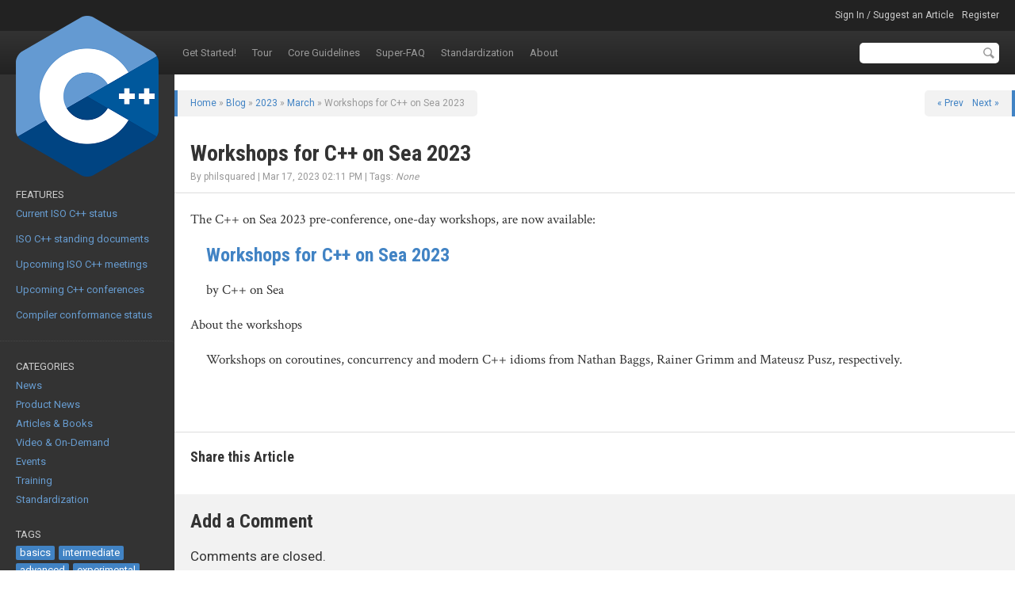

--- FILE ---
content_type: text/html; charset=UTF-8
request_url: https://isocpp.org/blog/2023/03/workshops-for-cpp-on-sea-2023
body_size: 4017
content:
<!doctype html>
<html lang="en">
  <head>
    <title>
              
          Workshops for C++ on Sea 2023 :
        
            Standard C++
    </title>
    <meta charset="utf-8">
    <meta http-equiv="X-UA-Compatible" content="IE=edge,chrome=1">
    <meta name="viewport" content="width=device-width, initial-scale=1.0">
    <link href="/favicon.ico" rel="shortcut icon">
    <link rel="apple-touch-icon" href="apple-touch-icon-57.png">
    <link rel="apple-touch-icon" sizes="72x72" href="apple-touch-icon-72.png">
    <link rel="apple-touch-icon" sizes="114x114" href="apple-touch-icon-114.png">
    <link rel="apple-touch-icon" sizes="144x144" href="apple-touch-icon-144.png">
    <link href="https://fonts.googleapis.com/css?family=Crimson+Text|Roboto|Roboto+Condensed:400,700&display=swap" rel="stylesheet">
    <link href="/assets/css/app.css?v012" rel="stylesheet" media="all" type="text/css">
    <link href="/assets/css/prettify.css" rel="stylesheet" media="all" type="text/css">

    <script type="text/javascript" src="/assets/js/prettify.min.js"></script>    
  </head>
  
  <body class="hide-sidebar">
    <div id="root">
    
      <div id="crown">
        <a id="sidebar-toggle" href="#sidebar">Show sidebar &raquo;</a>
        <ul class="user">
                          <li><a href="https://isocpp.org/member/login">Sign In / Suggest an Article</a></li>
          <li><a href="https://isocpp.org/member/register">Register</a></li>
                </ul>
      </div>

      <header id="top" role="banner">
        <div class="container">
          <h1>
            <a href="https://isocpp.org/"><img src="/assets/images/cpp_logo.png" alt="Standard C++"></a>
          </h1>
          <nav role="navigation">
            <ul id="nav-sub">
<li class="first"><a href="https://isocpp.org/get-started">Get Started!</a></li>
<li><a href="https://isocpp.org/tour">Tour</a></li>
<li><a href="https://isocpp.org/guidelines">Core Guidelines</a></li>
<li><a href="https://isocpp.org/faq">Super-FAQ</a></li>
<li><a href="https://isocpp.org/std">Standardization</a></li>
<li class="last"><a href="https://isocpp.org/about">About</a></li>
</ul>
          </nav>
          <form action="/search/google">
            <input type="text" name="q" id="q" maxlength="100" value="" class="textbox">
            <input type="submit" value="Search" class="button">
          </form>
          <!--
          <form method="post" action="https://isocpp.org/"  >
<div class='hiddenFields'>
<input type="hidden" name="ACT" value="6" />
<input type="hidden" name="XID" value="31e09b9391ad9ad1a5759a04cd0cb019e83a1f38" />
<input type="hidden" name="RES" value="" />
<input type="hidden" name="meta" value="[base64]" />
<input type="hidden" name="site_id" value="1" />
</div>


            <input type="text" name="keywords" id="keywords" maxlength="100" value="M50o93H7pQ09L8X1t49cHY01Z5j4TT91fGfr" class="textbox">
            <input type="submit" value="Search" class="button">
          </form>
          -->
        </div>
      </header>

      <div id="content" class="hide-sidebar" role="main">
        <div class="container">


<div id="sidebar">
        <section>
              <header>Features</header>
            <div class="sidebar-section-content prettify">
        <p>
	<a href="https://isocpp.org/std/status">Current ISO C++ status</a></p>
<p>
	&nbsp;</p>
<p>
	<a href="https://isocpp.org/std/standing-documents">ISO C++ standing documents</a></p>
<p>
	&nbsp;</p>
<p>
	<a href="https://isocpp.org/std/meetings-and-participation/upcoming-meetings">Upcoming ISO C++ meetings</a></p>
<p>
	&nbsp;</p>
<p>
	<a href="https://isocpp.org/wiki/faq/conferences-worldwide">Upcoming C++ conferences</a></p>
<p>
	&nbsp;</p>
<p>
	<a href="http://en.cppreference.com/w/cpp/compiler_support">Compiler conformance status</a></p>
      </div>
    </section>
  
  
  <nav>
    <section>
      <header>
        Categories
      </header>
      <ul>
      <ul id="nav_categories" class="nav_categories">
			<li>
        <li><a href="https://isocpp.org/blog/category/news">News</a></li>
      </li>
			<li>
        <li><a href="https://isocpp.org/blog/category/product-news">Product News</a></li>
      </li>
			<li>
        <li><a href="https://isocpp.org/blog/category/articles-books">Articles & Books</a></li>
      </li>
			<li>
        <li><a href="https://isocpp.org/blog/category/video-on-demand">Video & On-Demand</a></li>
      </li>
			<li>
        <li><a href="https://isocpp.org/blog/category/events">Events</a></li>
      </li>
			<li>
        <li><a href="https://isocpp.org/blog/category/training">Training</a></li>
      </li>
			<li>
        <li><a href="https://isocpp.org/blog/category/standardization">Standardization</a></li>
      </li>
		</ul>

      </ul>
    </section>
    
    <section>
      <header>Tags</header>
      <p class="tags">
      
        <a href="/blog/tag/basics">basics</a>
      
        <a href="/blog/tag/intermediate">intermediate</a>
      
        <a href="/blog/tag/advanced">advanced</a>
      
        <a href="/blog/tag/experimental">experimental</a>
      
      </p>
    </section>
    
    <section>
      <header>
        Subscribe
      </header>
      <div>
        <ul>
          <li><a href="https://isocpp.org/blog/rss" class="icon rss">All Posts</a></li>
          <li><a href="https://isocpp.org/blog/rss_comments" class="icon rss">All Comments</a></li>
          
            <li><a href="https://isocpp.org/blog/rss/category/news" class="icon rss">News</a></li>
          
            <li><a href="https://isocpp.org/blog/rss/category/product-news" class="icon rss">Product News</a></li>
          
            <li><a href="https://isocpp.org/blog/rss/category/articles-books" class="icon rss">Articles & Books</a></li>
          
            <li><a href="https://isocpp.org/blog/rss/category/video-on-demand" class="icon rss">Video & On-Demand</a></li>
          
            <li><a href="https://isocpp.org/blog/rss/category/events" class="icon rss">Events</a></li>
          
            <li><a href="https://isocpp.org/blog/rss/category/training" class="icon rss">Training</a></li>
          
            <li><a href="https://isocpp.org/blog/rss/category/standardization" class="icon rss">Standardization</a></li>
          
        </ul>
      </div>
    </section>

    <section>
      <header>
        Archives
      </header>
      <ul>
        <li><a href="https://isocpp.org/blog/2026/01">January 2026</a></li>
<li><a href="https://isocpp.org/blog/2025/12">December 2025</a></li>
<li><a href="https://isocpp.org/blog/2025/11">November 2025</a></li>
<li><a href="https://isocpp.org/blog/2025/10">October 2025</a></li>
<li><a href="https://isocpp.org/blog/2025/09">September 2025</a></li>
<li><a href="https://isocpp.org/blog/2025/08">August 2025</a></li>
<li><a href="https://isocpp.org/blog/2025/07">July 2025</a></li>
<li><a href="https://isocpp.org/blog/2025/06">June 2025</a></li>
<li><a href="https://isocpp.org/blog/2025/05">May 2025</a></li>
<li><a href="https://isocpp.org/blog/2025/04">April 2025</a></li>
<li><a href="https://isocpp.org/blog/2025/03">March 2025</a></li>
<li><a href="https://isocpp.org/blog/2025/02">February 2025</a></li>

      </ul>
    </section>
  </nav>
    
      <section>
              <header>Upcoming Events</header>
            <div class="sidebar-section-content">
        <p>
	<a href="https://cpponline.uk/"><strong>C++ Online</strong></a></p>
<p>
	March 11-13, Online</p>
<p>
	&nbsp;</p>
<p>
	<a href="https://eventos.uc3m.es/go/usingstdcpp-2026"><strong>using std::cpp</strong></a></p>
<p>
	March 16-18, Madrid, Spain</p>
<p>
	&nbsp;</p>
<p>
	<a href="https://isocpp.org/files/papers/N5024.pdf"><strong>ISO C++ meeting - Croydon</strong></a></p>
<p>
	March 23-28, Croydon, London, UK</p>
<p>
	&nbsp;</p>
<p>
	<a href="https://cppnow.org/"><strong>C++ Now</strong></a></p>
<p>
	May 4-8, Aspen, CO, USA</p>
<p>
	&nbsp;</p>
<p>
	<a href="https://ndctoronto.com/"><strong>NDC Toronto</strong></a></p>
<p>
	May 4-8, Toronto, Canada</p>
<p>
	&nbsp;</p>
<p>
	<a href="https://isocpp.org/files/papers/N5011.html"><strong>ISO C++ meeting - Brno</strong></a></p>
<p>
	June 8 to 13, Brno, Czechia</p>
<p>
	&nbsp;</p>
<p>
	<a href="https://accuconference.org/"><strong>ACCU on Sea</strong></a></p>
<p>
	June 17-20, Folkestone, UK</p>
<p>
	&nbsp;</p>
<p>
	<a href="https://cppcon.org/"><strong>CppCon</strong></a></p>
<p>
	September 12-18, Aurora, CO, USA</p>
<p>
	&nbsp;</p>
<p>
	<a href="https://meetingcpp.com/"><strong>Meeting C++</strong></a></p>
<p>
	November 6-8, Berlin, Germany</p>
<p>
	&nbsp;</p>
<p>
	<a href="https://isocpp.org/files/papers/N5021.html"><strong>ISO C++ meeting -&nbsp;B&uacute;zios</strong></a></p>
<p>
	November 16-21, B&uacute;zios, Rio De Janeiro, Brazil</p>
      </div>
    </section>
  
</div>

<div id="mainbar">

    

    <header>
      <div class="breadcrumbs">
        <a href="/">Home</a> &raquo; 
        <a href="/blog">Blog</a> &raquo; 
        <a href="/blog/2023">2023</a> &raquo; 
        <a href="/blog/2023/03">March</a> &raquo; 
        Workshops for C++ on Sea 2023
      </div>
      
      <div class="pagination">
        
          <a href="/blog/2023/03/what-do-number-conversions-cost">&laquo; Prev</a>
        
        
        
          <a href="/blog/2023/03/is-boyer-moore-horspool-faster-then-stdstringfind">Next &raquo;</a>
        
      </div>
      
      <h2>Workshops for C++ on Sea 2023</h2>
      <p class="byline">By philsquared | 
        Mar 17, 2023 02:11 PM 
         | 
        Tags: <em>None</em>  </p>
      
    </header>
    
    <article class="single prettify">
      
        <p>
	The C++ on Sea 2023 pre-conference, one-day workshops, are now available:</p>
<blockquote>
	<h3>
		<a href="https://cpponsea.uk/news/workshops-for-cpp-on-sea-2023.html">Workshops for C++ on Sea 2023</a></h3>
	<p>
		by C++ on Sea</p>
</blockquote>
<p>
	About the workshops</p>
<blockquote>
	<p>
		Workshops on coroutines, concurrency and modern C++ idioms from Nathan Baggs, Rainer Grimm and Mateusz Pusz, respectively.</p>
</blockquote>
      
      
          </article>
    
    <div class="share-buttons">
      <h4>Share this Article</h4>
      <script type="text/javascript">
        reddit_target='cpp';
        reddit_title="Workshops for C++ on Sea 2023";
      </script>
      <script type="text/javascript" src="//www.reddit.com/static/button/button3.js"></script>
    </div>
    
    <div class="comment-add">
      <h3>Add a Comment</h3>
      Comments are closed.
    </div>
    
    <div class="comments">
      <h4>Comments (0)</h4>
              <p><em>There are currently no comments on this entry.</em></p>
      
  

      

  

    </div>

    <footer>
      
      <div class="pagination">
        
          <a href="/blog/2023/03/what-do-number-conversions-cost">&laquo; Prev</a>
        
        
        
          <a href="/blog/2023/03/is-boyer-moore-horspool-faster-then-stdstringfind">Next &raquo;</a>
        
      </div>
      
      <div class="back-to-top">
        <a href="#">Back to Top</a>
      </div>
      
    </footer>
  

</div>

        </div>
        
        <div id="root-footer"></div>
      </div>
    </div>

    <footer id="bottom" role="contentinfo">
      <div class="container">
        &copy; <a href="/home/terms-of-use">Copyright</a> 2026 Standard C++ Foundation. 
        All rights reserved.
        <ul id="nav-sub">
<li class="first"><a href="https://isocpp.org/home/terms-of-use">Terms of Use</a></li>
<li class="last"><a href="https://isocpp.org/home/privacy-policy">Privacy Policy</a></li>
</ul>
        <br>Hosted by <a href="https://m.do.co/c/32f291566cf7" target="_blank">DigitalOcean</a>
        
      </div>
    </footer>

    <script src="//ajax.googleapis.com/ajax/libs/jquery/1.8.3/jquery.min.js"></script>
    <script>window.jQuery || document.write('<script src="https://isocpp.org/javascript/jquery.min"><\/script>')</script>
    <script src="//ajax.googleapis.com/ajax/libs/jqueryui/1.10.1/jquery-ui.min.js"></script>
    <script>window.jQuery.ui || document.write('<script src="https://isocpp.org/javascript/jquery-ui.min"><\/script>')</script>
    
    <script type="text/javascript" charset="utf-8" src="https://isocpp.org/?ACT=comment_editor"></script>
    <script type="text/javascript">
	        					$(document).ready(function() {
									$("*[id^=likee_]").click(function(){
										var ids = $(this).attr("id").split("_");
										if (ids[1]=="c"){
											id=ids[2];
											c="c_";
											isCom="true";
										} else {
											id=ids[1];
											c="";
											isCom="false";
										}
										
										$.ajax({
	   										type: "POST",
	   										url: "/blog/2023/03/workshops-for-cpp-on-sea-2023",
	   										data: "likee=true&entry_id="+id+"&isCom="+isCom,
	   										success: function(msg){
	     										//alert( "Data Saved: " + msg );
	   										}
	 									});
	 									
	 									$(this).replaceWith("<strong>"+$(this).html()+"</strong>");
	 									$("#dislikee_"+c+id).replaceWith("<span>"+$("#dislikee_"+c+id).html()+"</span>");
	 									$("#scoreeCount_"+c+id).html(parseInt($("#scoreeCount_"+c+id).html())+1);
	 									$("#likeeCount_"+c+id).html(parseInt($("#likeeCount_"+c+id).html())+1);
	 									$("#likeeReplace_"+c+id).replaceWith("");
	 									$("#likeeShow_"+c+id).replaceWith($("#likeeShow_"+c+id).html());
									});
									
									$("*[id^=dislikee_]").click(function(){
										var ids = $(this).attr("id").split("_");
										if (ids[1]=="c"){
											id=ids[2];
											c="c_";
											isCom="true";
										} else {
											id=ids[1];
											c="";
											isCom="false";
										}
										$.ajax({
	   										type: "POST",
	   										url: "/blog/2023/03/workshops-for-cpp-on-sea-2023",
	   										data: "dislikee=true&entry_id="+id+"&isCom="+isCom,
	   										success: function(msg){
	     										//alert( "Data Saved: " + msg );
	   										}
	 									});
	 									
	 									$(this).replaceWith("<strong>"+$(this).html()+"</strong>");
	 									$("#likee_"+c+id).replaceWith("<span>"+$("#likee_"+c+id).html()+"</span>");
	 									$("#scoreeCount_"+c+id).html(parseInt($("#scoreeCount_"+c+id).html())-1);
	 									$("#dislikeeCount_"+c+id).html(parseInt($("#dislikeeCount_"+c+id).html())+1);
	 									$("#likeeReplace_"+c+id).replaceWith("");
	 									$("#likeeShow_"+c+id).replaceWith($("#likeeShow_"+c+id).html());
									});
								
								});	
	        			  </script>
    
    <script type="text/javascript" src="/js/isocpp.lib.min.js"></script>
    <script type="text/javascript" src="/js/global.js"></script>

        
    <script type="text/javascript">
      $("#top nav a").each(function() {
        var aSeg1 = $(this).attr("href").replace("http://", "").replace("https://", "").split("/")[1];
        if (aSeg1 == "blog") {$(this).parent().addClass("here");}
      });
    </script>

  <script defer src="https://static.cloudflareinsights.com/beacon.min.js/vcd15cbe7772f49c399c6a5babf22c1241717689176015" integrity="sha512-ZpsOmlRQV6y907TI0dKBHq9Md29nnaEIPlkf84rnaERnq6zvWvPUqr2ft8M1aS28oN72PdrCzSjY4U6VaAw1EQ==" data-cf-beacon='{"version":"2024.11.0","token":"f4cc48aef47249ed8b0b0af3e64f93f3","r":1,"server_timing":{"name":{"cfCacheStatus":true,"cfEdge":true,"cfExtPri":true,"cfL4":true,"cfOrigin":true,"cfSpeedBrain":true},"location_startswith":null}}' crossorigin="anonymous"></script>
</body>
</html>

--- FILE ---
content_type: text/html; charset=UTF-8
request_url: https://isocpp.org/?ACT=comment_editor
body_size: 360
content:
$.fn.CommentEditor = function(options) {

	var OPT;
		
	OPT = $.extend({
		url: "https://isocpp.org/?ACT=4",
		comment_body: '.comment_body',
		showEditor: '.edit_link',
		hideEditor: '.cancel_edit',
		saveComment: '.submit_edit',
		closeComment: '.mod_link'
	}, options);
		
	var view_elements = [OPT.comment_body, OPT.showEditor, OPT.closeComment].join(','),
		edit_elements = '.editCommentBox', 
		hash = '88b782884439f4a957f98025e2d8035d23761983';
		
	return this.each(function() {
		var id = this.id.replace('comment_', ''),
		parent = $(this);
			
		parent.find(OPT.showEditor).click(function() { showEditor(id); return false; });
		parent.find(OPT.hideEditor).click(function() { hideEditor(id); return false; });
		parent.find(OPT.saveComment).click(function() { saveComment(id); return false; });
		parent.find(OPT.closeComment).click(function() { closeComment(id); return false; });
	});

	function showEditor(id) {
		$("#comment_"+id)
			.find(view_elements).hide().end()
			.find(edit_elements).show().end();
	}

	function hideEditor(id) {
		$("#comment_"+id)
			.find(view_elements).show().end()
			.find(edit_elements).hide();
	}

	function closeComment(id) {
		var data = {status: "close", comment_id: id, XID: hash};

		$.post(OPT.url, data, function (res) {
			if (res.error) {
				return $.error('Could not moderate comment.');
			}
			
			hash = res.XID;
			$('input[name=XID]').val(hash);
			$('#comment_' + id).hide();
	   });
	}

	function saveComment(id) {
		var content = $("#comment_"+id).find('.editCommentBox'+' textarea').val(),
			data = {comment: content, comment_id: id, XID: hash};
		
	$.post(OPT.url, data, function (res) {
			if (res.error) {
				return $.error('Could not save comment.');
			}

			hash = res.XID;
			$('input[name=XID]').val(hash);
			$("#comment_"+id).find('.comment_body').html(res.comment);
			hideEditor(id);
   		});
	}
};
	

$(function() { $('.comment').CommentEditor(); });